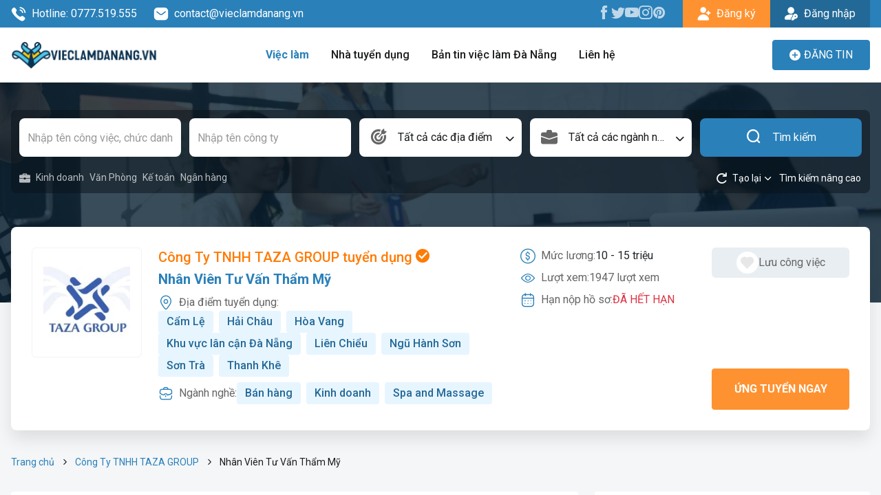

--- FILE ---
content_type: text/html; charset=utf-8
request_url: https://vieclamdanang.vn/viec-lam/nhan-vien-tu-van-tham-my-17820.html
body_size: 12711
content:
<!DOCTYPE html><html lang=vi><head><meta charset=utf-8><meta http-equiv=X-UA-Compatible content="IE=edge"><meta name=viewport content="width=device-width, initial-scale=1"><meta name=site-code content=jobmulti><title>Công Ty TNHH TAZA GROUP tuyển dụng Nhân Viên Tư Vấn Thẩm Mỹ hạn nộp 10/07/2024</title><meta name=description content="Công Ty TNHH TAZA GROUP tuyển dụng vị trí Nhân Viên Tư Vấn Thẩm Mỹ lương hấp dẫn, phúc lợi tốt, môi trường chuyên nghiệp tại Đà Nẵng. Hạn nộp hồ sơ 10/07/2024"><meta name=robots content=index,follow><meta name=robots content=max-image-preview:large><link rel=canonical href=https://vieclamdanang.vn/viec-lam/nhan-vien-tu-van-tham-my-17820.html><meta property=og:image content=https://data.vieclamdanang.vn/vieclamdanang/2024/5/4/cong-ty-tnhh-taza-group-vieclamdanangvn-638504103428677300.jpg><meta property=og:image:width content=480><meta property=og:image:height content=480><meta property=og:image:type content=image/jpeg><meta property=og:title content="Công Ty TNHH TAZA GROUP tuyển dụng Nhân Viên Tư Vấn Thẩm Mỹ hạn nộp 10/07/2024"><meta property=og:url content=https://vieclamdanang.vn/viec-lam/nhan-vien-tu-van-tham-my-17820.html><meta property=og:type content=website><meta property=og:title_name content="Công Ty TNHH TAZA GROUP tuyển dụng Nhân Viên Tư Vấn Thẩm Mỹ hạn nộp 10/07/2024"><meta property=og:description content="Công Ty TNHH TAZA GROUP tuyển dụng vị trí Nhân Viên Tư Vấn Thẩm Mỹ lương hấp dẫn, phúc lợi tốt, môi trường chuyên nghiệp tại Đà Nẵng. Hạn nộp hồ sơ 10/07/2024"><meta name=twitter:card content=summary_large_image><meta name=twitter:creator content=@jobkey><link rel=apple-touch-icon sizes=57x57 href=/favicon/apple-icon.png><link rel=apple-touch-icon sizes=60x60 href=/favicon/apple-icon.png><link rel=apple-touch-icon sizes=72x72 href=/favicon/apple-icon.png><link rel=apple-touch-icon sizes=76x76 href=/favicon/apple-icon.png><link rel=apple-touch-icon sizes=114x114 href=/favicon/apple-icon.png><link rel=apple-touch-icon sizes=120x120 href=/favicon/apple-icon.png><link rel=apple-touch-icon sizes=144x144 href=/favicon/apple-icon.png><link rel=apple-touch-icon sizes=152x152 href=/favicon/apple-icon.png><link rel=apple-touch-icon sizes=180x180 href=/favicon/apple-icon.png><link rel=icon type=image/png sizes=192x192 href=/favicon/apple-icon.png><link rel=icon type=image/png sizes=32x32 href=/favicon/apple-icon.png><link rel=icon type=image/png sizes=96x96 href=/favicon/apple-icon.png><link rel=icon type=image/png sizes=16x16 href=/favicon/apple-icon.png><link rel=icon type=image/x-icon href=/favicon/apple-icon.png><link rel=manifest href=/favicon/manifest.json><meta name=msapplication-TileColor content=#ffffff><meta name=msapplication-TileImage content=/favicon/apple-icon.png><meta name=theme-color content=#ffffff><link rel=preconnect href=https://fonts.googleapis.com><link rel=preconnect href=https://fonts.gstatic.com crossorigin><link href="https://fonts.googleapis.com/css2?family=Roboto:ital,wght@0,300;0,400;0,500;0,600;0,700;0,800;1,300;1,400;1,500;1,600;1,700;1,800" rel=stylesheet><link rel=stylesheet href=/libs/bootstrap/css/bootstrap.min.css><link rel=stylesheet href=/libs/slick/slick.css><link rel=stylesheet href=/libs/slick/slick-theme.css><link rel=stylesheet href=/libs/select2/css/select2.min.css><link rel=stylesheet href="/css/main.css?v=i564sYynVuLm5-cEV_A3VS-wRTd-hY9bhuvAkMMbaHw"><link rel=stylesheet href="/css/site.css?v=gI_DzTxGB1aOS5hTQyNdbNd2Dyqc0luTcH9BiITUrg8"><style>.detail-content .entry-content{height:150px}</style><body><div b-lz5od1dwbe class=wrapper><header class=header><div class=top-bar><div class=container><div class=top-bar-inner><div class="top-bar-left d-flex"><a class="text-icon text-white me-4" href=tel:0777.519.555 rel=nofollow> <i class=ic-calling></i> Hotline: 0777.519.555 </a> <a class="text-icon text-white" href=mailTo:contact@vieclamdanang.vn rel=nofollow> <i class=ic-message></i> contact@vieclamdanang.vn </a></div><div class=top-bar-right><ul class="list-unstyled top-bar-social"><li><a href=https://www.facebook.com/vieclamdanang247 rel=nofollow><i class=ic-facebook></i></a><li><a href=https://twitter.com/viec_lam_danang rel=nofollow><i class=ic-twitter></i></a><li><a href=https://www.youtube.com/@vieclamdanangvn rel=nofollow><i class=ic-youtube></i></a><li><a href="https://www.instagram.com/vieclamdanangvn2021/" rel=nofollow><i class=ic-instagram></i></a><li><a href="https://www.pinterest.com/vieclamdanangvn/" rel=nofollow><i class=ic-pinterest></i></a></ul><div class=top-bar-action><a href=/dang-ky class="btn btn-yellow btn-has-icon center border-radius-0"> <i class=ic-user-plus></i> <span>Đăng ký</span> </a> <a href=/dang-nhap class="btn btn-primary-dark btn-has-icon center border-radius-0"> <i class=ic-user-key></i> <span>Đăng nhập</span> </a></div></div></div></div></div><div class=header-menu><div class=container><nav class="navbar navbar-header"> <a href="/" class=logo> <img src=https://data.vieclamdanang.vn/vieclamdanang/2026/1/15/logo-vieclamdanangvn-639040621505922452.png alt="Việc làm Đà Nẵng"> </a> <button class="navbar-toggler navbar-toggler-white gradient-orange collapsed" type=button> <span class=icon-bar></span> <span class=icon-bar></span> <span class=icon-bar></span> </button><div class=header-menu-right><button class="navbar-toggler navbar-toggler-white gradient-orange collapsed" type=button> <span class=icon-bar></span> <span class=icon-bar></span> <span class=icon-bar></span> </button><div class=navbar-left><ul id=main-nav class="navbar-nav main-menu"><li class=current-menu-item><a href=/viec-lam>Việc làm</a><li><a href=/nha-tuyen-dung rel=nofollow>Nhà tuyển dụng</a><li><a href=https://vieclamdanang.vn/tin-tuc/ban-tin-viec-lam-da-nang-1304.html rel=nofollow>Bản tin việc làm Đà Nẵng</a><li class=menu-item-has-children><a href=/lien-he rel=nofollow>Liên hệ</a><ul class=sub-menu><li class=menu-item><a href=/gioi-thieu rel=nofollow>Giới thiệu</a><li class=menu-item><a href=/bang-gia rel=nofollow>Bảng giá</a></ul></ul></div><div class="navbar-mobile visible-sm"><div><div class="sign-in-up mb-3"><a href=/dang-ky class="btn btn-yellow btn-has-icon center border-radius-0"> <i class=ic-user-plus></i> <span>Đăng ký</span> </a> <a href=/dang-nhap class="btn btn-primary-dark btn-has-icon center border-radius-0"> <i class=ic-user-key></i> <span>Đăng nhập</span> </a></div><div><a href=/employer-signin class="btn btn-primary text-uppercase action-button" rel=nofollow> <i class=ic-plus-circle></i> <span data-hover="Đăng tin"> Đăng tin</span> </a></div></div></div></div><div class=header-action><a href=/employer-signin class="btn btn-primary text-uppercase action-button" rel=nofollow> <i class=ic-plus-circle></i> <span data-hover="Đăng tin"> Đăng tin</span> </a></div><div class=backdrop></div></nav></div></div></header><main b-lz5od1dwbe class="main-container bg-grey"><section class=job-heading><div class=job-heading-banner><img src=/images/job-banner.jpg alt="Công Ty TNHH TAZA GROUP"></div><div class=search-container><div class=container><div class=search-inner><div class=search-box><form id=form-search method=get action=/viec-lam><div class=search-basic><div class=row><div class="col-xs-12 col-sm-6 col-md-3 col-20"><div class=input-box><input id=search-keyword name=keyword class=form-control placeholder="Nhập tên công việc, chức danh"></div></div><div class="col-xs-12 col-sm-6 col-md-3 col-20"><div class=input-box><input id=search-company name=company class=form-control placeholder="Nhập tên công ty"></div></div><div class="col-xs-6 col-md-3 col-20"><div class="input-box select-box input-has-icon"><i class=ic-target></i> <select id=select-location name=dis class="form-control select2" data-placeholder="Tất cả các địa điểm"><option value=""><option data-slug=hai-chau value=1> Hải Châu <option data-slug=thanh-khe value=2> Thanh Khê <option data-slug=son-tra value=3> Sơn Trà <option data-slug=lien-chieu value=4> Liên Chiểu <option data-slug=ngu-hanh-son value=5> Ngũ Hành Sơn <option data-slug=cam-le value=6> Cẩm Lệ <option data-slug=hoa-vang value=7> Hòa Vang <option data-slug=khu-vuc-lan-can-da-nang value=8> Khu vực lân cận Đà Nẵng <option data-slug=an-hai value=711> An Hải <option data-slug=an-khe value=712> An Khê <option data-slug=an-thang value=713> An Thắng <option data-slug=a-vuong value=714> A Vương <option data-slug=ba-na value=715> Bà Nà <option data-slug=ban-thach value=716> Bàn Thạch <option data-slug=ben-giang value=717> Bến Giằng <option data-slug=ben-hien value=718> Bến Hiên <option data-slug=chien-dan value=719> Chiên Đàn <option data-slug=duy-nghia value=720> Duy Nghĩa <option data-slug=duy-xuyen value=721> Duy Xuyên <option data-slug=dai-loc value=722> Đại Lộc <option data-slug=dac-pring value=723> Đắc Pring <option data-slug=dien-ban value=724> Điện Bàn <option data-slug=dien-ban-bac value=725> Điện Bàn Bắc <option data-slug=dien-ban-dong value=726> Điện Bàn Đông <option data-slug=dien-ban-tay value=727> Điện Bàn Tây <option data-slug=dong-duong value=728> Đồng Dương <option data-slug=dong-giang value=729> Đông Giang <option data-slug=duc-phu value=730> Đức Phú <option data-slug=go-noi value=731> Gò Nổi <option data-slug=ha-nha value=732> Hà Nha <option data-slug=hai-van value=733> Hải Vân <option data-slug=hiep-duc value=734> Hiệp Đức <option data-slug=hoa-cuong value=735> Hòa Cường <option data-slug=hoa-khanh value=736> Hòa Khánh <option data-slug=hoa-tien value=737> Hòa Tiến <option data-slug=hoa-xuan value=738> Hòa Xuân <option data-slug=hoi-an value=739> Hội An <option data-slug=hoi-an-dong value=740> Hội An Đông <option data-slug=hoi-an-tay value=741> Hội An Tây <option data-slug=hung-son value=742> Hùng Sơn <option data-slug=huong-tra value=743> Hương Trà <option data-slug=kham-duc value=744> Khâm Đức <option data-slug=la-dee value=745> La Dêê <option data-slug=la-ee value=746> La Êê <option data-slug=lanh-ngoc value=747> Lãnh Ngọc <option data-slug=nam-giang value=748> Nam Giang <option data-slug=nam-phuoc value=749> Nam Phước <option data-slug=nam-tra-my value=750> Nam Trà My <option data-slug=nong-son value=751> Nông Sơn <option data-slug=nui-thanh value=752> Núi Thành <option data-slug=phu-ninh value=753> Phú Ninh <option data-slug=phu-thuan value=754> Phú Thuận <option data-slug=phuoc-chanh value=755> Phước Chánh <option data-slug=phuoc-hiep value=756> Phước Hiệp <option data-slug=phuoc-nang value=757> Phước Năng <option data-slug=phuoc-thanh value=758> Phước Thành <option data-slug=phuoc-tra value=759> Phước Trà <option data-slug=quang-phu value=760> Quảng Phú <option data-slug=que-phuoc value=761> Quế Phước <option data-slug=que-son value=762> Quế Sơn <option data-slug=que-son-trung value=763> Quế Sơn Trung <option data-slug=song-kon value=764> Sông Kôn <option data-slug=song-vang value=765> Sông Vàng <option data-slug=son-cam-ha value=766> Sơn Cẩm Hà <option data-slug=tam-anh value=767> Tam Anh <option data-slug=tam-hai value=768> Tam Hải <option data-slug=tam-ky value=769> Tam Kỳ <option data-slug=tam-my value=770> Tam Mỹ <option data-slug=tam-xuan value=771> Tam Xuân <option data-slug=tan-hiep value=772> Tân Hiệp <option data-slug=tay-ho value=773> Tây Hồ <option data-slug=tay-giang value=774> Tây Giang <option data-slug=tien-phuoc value=775> Tiên Phước <option data-slug=thanh-binh value=776> Thạnh Bình <option data-slug=thanh-my value=777> Thạnh Mỹ <option data-slug=thang-an value=778> Thăng An <option data-slug=thang-binh value=779> Thăng Bình <option data-slug=thang-dien value=780> Thăng Điền <option data-slug=thang-phu value=781> Thăng Phú <option data-slug=thang-truong value=782> Thăng Trường <option data-slug=thu-bon value=783> Thu Bồn <option data-slug=thuong-duc value=784> Thượng Đức <option data-slug=tra-doc value=785> Trà Đốc <option data-slug=tra-giap value=786> Trà Giáp <option data-slug=tra-leng value=787> Trà Leng <option data-slug=tra-lien value=788> Trà Liên <option data-slug=tra-linh value=789> Trà Linh <option data-slug=tra-my value=790> Trà My <option data-slug=tra-tan value=791> Trà Tân <option data-slug=tra-tap value=792> Trà Tập <option data-slug=tra-van value=793> Trà Vân <option data-slug=viet-an value=794> Việt An <option data-slug=vu-gia value=795> Vu Gia <option data-slug=xuan-phu value=796> Xuân Phú </select></div></div><div class="col-xs-6 col-md-3 col-20"><div class="input-box select-box input-has-icon"><i class=ic-briefcase2></i> <select id=select-business name=cat class="form-control select2" data-placeholder="Tất cả các ngành nghề"><option value=""><option data-slug=kinh-doanh value=1> Kinh doanh <option data-slug=bao-ve value=10> Bảo Vệ <option data-slug=ban-hang value=13> Bán hàng <option data-slug=bao-hiem value=15> Bảo hiểm <option data-slug=bat-dong-san value=16> Bất động sản <option data-slug=bien-phien-dich value=17> Biên phiên dịch <option data-slug=buu-chinh-vien-thong value=18> Bưu chính viễn thông <option data-slug=chung-khoan value=20> Chứng khoán <option data-slug=it value=21> IT <option data-slug=cong-nghe-thuc-pham value=23> Công nghệ thực phẩm <option data-slug=co-khi value=24> Cơ khí <option data-slug=to-chuc-su-kien value=27> Tổ Chức Sự Kiện <option data-slug=dien value=29> Điện <option data-slug=giao-duc-dao-tao value=32> Giáo dục / Đào tạo <option data-slug=hang-hai-hang-khong value=34> Hàng hải / Hàng không <option data-slug=van-phong value=36> Văn Phòng <option data-slug=in-an value=38> In ấn <option data-slug=ke-toan value=39> Kế toán <option data-slug=lao-dong-pho-thong value=42> Lao Động Phổ Thông <option data-slug=luat value=44> Luật <option data-slug=kien-truc value=47> Kiến trúc <option data-slug=ngan-hang value=48> Ngân hàng <option data-slug=nha-hang-khach-san value=49> Nhà hàng / Khách sạn <option data-slug=nhan-su value=50> Nhân sự <option data-slug=noi-ngoai-that value=51> Nội ngoại thất <option data-slug=thuy-san value=52> Thủy Sản <option data-slug=quan-ly-chat-luong-qa-qc value=54> Quản lý chất lượng (QA-QC) <option data-slug=marketing value=56> Marketing <option data-slug=san-xuat-van-hanh-san-xuat value=57> Sản xuất / Vận hành sản xuất <option data-slug=tai-chinh value=58> Tài chính <option data-slug=cham-soc-khach-hang value=70> Chăm Sóc Khách Hàng <option data-slug=xay-dung value=72> Xây dựng <option data-slug=y-te value=74> Y tế <option data-slug=nganh-khac value=76> Ngành khác <option data-slug=may-mac value=80> May mặc <option data-slug=ve-sinh-cong-nghiep value=81> Vệ sinh công nghiệp <option data-slug=le-tan value=83> Lễ tân <option data-slug=spa-and-massage value=85> Spa and Massage <option data-slug=lai-xe value=91> Lái xe <option data-slug=tieng-nhat value=93> Tiếng Nhật <option data-slug=du-lich value=94> Du lịch <option data-slug=cong-nhan value=95> Công nhân <option data-slug=tester value=96> Tester <option data-slug=dau-bep value=97> Đầu Bếp <option data-slug=vat-tu-thu-mua value=98> Vật Tư / Thu Mua <option data-slug=duoc value=99> Dược <option data-slug=tieng-trung value=100> Tiếng Trung <option data-slug=tieng-han value=101> Tiếng Hàn <option data-slug=tieng-anh value=104> Tiếng Anh <option data-slug=logistics value=105> Logistics <option data-slug=moi-truong value=106> Môi Trường <option data-slug=tu-dong-hoa value=107> Tự động hóa <option data-slug=tu-van value=108> Tư Vấn <option data-slug=thiet-ke-do-hoa value=109> Thiết kế đồ họa <option data-slug=nong-nghiep value=110> Nông nghiệp <option data-slug=o-to value=111> Ô tô <option data-slug=xuat-nhap-khau value=112> Xuất nhập khẩu <option data-slug=the-duc-the-thao value=113> Thể dục / Thể thao <option data-slug=pod-dropship value=114> POD / Dropship </select></div></div><div class="col-xs-12 col-sm-6 col-md-3 col-20 search-submit"><div class=input-box><button id=button-search type=submit class="btn-primary btn button-search"> <i class=ic-search></i> Tìm kiếm </button></div></div></div></div><div class=search-advance-recommend><ul class="list-unstyled list-cate-recommend"><li><a href=/nganh-nghe/kinh-doanh> <i class=ic-briefcase></i> Kinh doanh </a><li><a href=/nganh-nghe/van-phong> <i class=/images/icons/svg/human-resource.svg></i> V&#x103;n Ph&#xF2;ng </a><li><a href=/nganh-nghe/ke-toan> <i class=/images/icons/svg/human-resource.svg></i> K&#x1EBF; to&#xE1;n </a><li><a href=/nganh-nghe/ngan-hang> <i class=/images/icons/svg/business.svg></i> Ng&#xE2;n h&#xE0;ng </a></ul><div class=open-advance-search><button class="btn-transparent btn p-0" type=button id=reset-search-advance> <i class=ic-reset></i> <span class=font-smd>Tạo lại</span> </button> <button class="btn-transparent btn p-0" type=button id=toggle-search-advance> <i class=ic-chevron-down></i> <span class=font-smd>Tìm kiếm nâng cao</span> </button></div></div><div class=search-advance><div class=search-advance-inner><div class=row><div class="col-xs-12 col-sm-6 col-md-3"><div class="input-box select-box input-has-icon"><i class=ic-dollar-circle-bold></i> <select id=select-salary name=salary class="form-control select2" data-placeholder="Lọc theo mức lương"><option value=""><option data-slug=thoa-thuan value=1> Thỏa thuận <option data-slug=duoi-3-trieu value=2> Dưới 3 triệu <option data-slug=3-5-trieu value=3> 3 - 5 triệu <option data-slug=5-7-trieu value=4> 5 - 7 triệu <option data-slug=7-10-trieu value=5> 7 - 10 triệu <option data-slug=10-12-trieu value=6> 10 - 12 triệu <option data-slug=12-15-trieu value=7> 12 - 15 triệu <option data-slug=15-20-trieu value=8> 15 - 20 triệu <option data-slug=20-25-trieu value=9> 20 - 25 triệu <option data-slug=25-30-trieu value=10> 25 - 30 triệu <option data-slug=tren-30-trieu value=11> Trên 30 triệu </select></div></div><div class="col-xs-12 col-sm-6 col-md-3"><div class="input-box select-box input-has-icon"><i class=ic-level></i> <select id=select-level name=level class="form-control select2" data-placeholder="Lọc theo cấp bậc"><option value=""><option value=1> Sinh viên/CTV <option value=3> Nhân viên <option value=5> Quản lý <option value=6> Quản lý cấp cao <option value=10> Khác </select></div></div><div class="col-xs-12 col-sm-6 col-md-3"><div class="input-box select-box input-has-icon"><i class=ic-briefcase2></i> <select id=select-job name=jobType class="form-control select2" data-placeholder="Lọc theo theo loại hình công việc"><option value=""><option value=1> Hợp đồng <option value=2> Toàn thời gian <option value=3> Bán thời gian <option value=4> Tạm thời </select></div></div><div class="col-xs-12 col-sm-6 col-md-3"><div class="input-box select-box input-has-icon"><i class=ic-user-star></i> <select id=select-experience name=exp class="form-control select2" data-placeholder="Lọc theo kinh nghiệm"><option value=""><option value=1> Chưa có kinh nghiệm <option value=2> Dưới 1 năm <option value=3> 1 năm <option value=4> 2 năm <option value=5> 3 năm <option value=6> 4 năm <option value=7> 5 năm <option value=8> 6 năm <option value=9> 7 năm <option value=10> 8 năm <option value=11> 9 năm <option value=12> 10 năm <option value=13> 11 năm <option value=14> 12 năm <option value=15> 13 năm <option value=16> 14 năm <option value=17> 15 năm <option value=18> 16 năm <option value=19> 17 năm <option value=20> 18 năm <option value=21> 19 năm <option value=22> 20 năm <option value=23> Trên 20 năm </select></div></div></div></div></div></form></div></div></div></div><div class=job-heading-content id=job_heading><div class=container><div class=box-job-heading><div class=job-logo><a href=/cong-ty-tnhh-taza-group.html class=_logo> <img src=https://data.vieclamdanang.vn/vieclamdanang/2024/5/4/cong-ty-tnhh-taza-group-vieclamdanangvn-638504103428677300.jpg alt="Công Ty TNHH TAZA GROUP"> </a></div><div class=job-content><div class=job-content-left><h1 class=job-name><a href=/cong-ty-tnhh-taza-group.html class=job-company> Công Ty TNHH TAZA GROUP tuyển dụng <i class=ic-checked></i> </a> <a class=job-name-title href=/viec-lam/nhan-vien-tu-van-tham-my-17820.html> Nhân Viên Tư Vấn Thẩm Mỹ </a></h1><div class=job-content-detail><div class="text-icon mb-2"><div class=_text><i class="text-primary ic-map"></i> Địa điểm tuyển dụng:</div><div class=_content><a href=/dia-diem/cam-le class="badge bg-primary-100 me-2"> Cẩm Lệ </a> <a href=/dia-diem/hai-chau class="badge bg-primary-100 me-2"> Hải Châu </a> <a href=/dia-diem/hoa-vang class="badge bg-primary-100 me-2"> Hòa Vang </a> <a href=/dia-diem/khu-vuc-lan-can-da-nang class="badge bg-primary-100 me-2"> Khu vực lân cận Đà Nẵng </a> <a href=/dia-diem/lien-chieu class="badge bg-primary-100 me-2"> Liên Chiểu </a> <a href=/dia-diem/ngu-hanh-son class="badge bg-primary-100 me-2"> Ngũ Hành Sơn </a> <a href=/dia-diem/son-tra class="badge bg-primary-100 me-2"> Sơn Trà </a> <a href=/dia-diem/thanh-khe class="badge bg-primary-100 me-2"> Thanh Khê </a></div></div><div class="text-icon mb-2"><div class=_text><i class="text-primary ic-briefcase-outline"></i> Ngành nghề:</div><div class=_content><a href=/nganh-nghe/ban-hang class="badge bg-primary-100 me-2"> Bán hàng </a> <a href=/nganh-nghe/kinh-doanh class="badge bg-primary-100 me-2"> Kinh doanh </a> <a href=/nganh-nghe/spa-and-massage class="badge bg-primary-100 me-2"> Spa and Massage </a></div></div></div></div><div class=job-content-right><div class=_left><div class="text-icon mb-2"><div class=_text><i class="text-primary ic-dollar-circle"></i> Mức lương:</div><div class=_content><span> 10 - 15 tri&#x1EC7;u </span></div></div><div class="text-icon mb-2"><div class=_text><i class="text-primary ic-eye"></i> Lượt xem:</div><div class=_content><span class=text-gray>1947 lượt xem</span></div></div><div class="text-icon mb-2"><div class=_text><i class="text-primary ic-calendar"></i> Hạn nộp hồ sơ:</div><div class=_content><span class=text-red> ĐÃ HẾT HẠN </span></div></div></div><div class=_right><form action=/Home/AddJobToWishList/17820 method=post><button class="btn btn-save-job" type=submit> <i class=ic-favorite></i> <span>Lưu công việc</span> </button> <input name=__RequestVerificationToken type=hidden value=CfDJ8CrMVKuHCqtLmRmh0nGzgyeuU1lU2tuk_B6ANh5wZC_jGv1WifP1VBpTAKFxuL2D8jAOF_RLRHVTOTUPTiaMBP8QvmDuupPVcLfMFcJUtdKRPRIA5MVDtbCpO5p0YsNNBl6ESkJwuuZJnz2S21T0hC8></form><form action=/ung-tuyen method=get><input type=hidden name=id value=17820> <button class="btn btn-yellow text-uppercase btn-apply" type=submit> Ứng tuyển ngay </button></form></div></div></div></div></div></div></section><div class=breadcrumb-box><div class=container><nav aria-label=breadcrumb><ol class=breadcrumb><li class=breadcrumb-item><a href="/">Trang chủ</a><li class=breadcrumb-item><a href=/cong-ty-tnhh-taza-group.html> Công Ty TNHH TAZA GROUP </a><li class="breadcrumb-item active" aria-current=page>Nhân Viên Tư Vấn Thẩm Mỹ</ol></nav></div></div><section class="job-main-content pt-3 pb-5"><div class=container><div class=row><div class="col-12 col-sm-12 col-md-12 col-lg-8 job-main-content"><div class="card card-job-detail mb-12"><div class=row><div class="col-12 col-sm-12 col-md-6"><div class="text-icon my-6px"><div class=_text><i class=ic-user-star></i> <strong>Kinh nghiệm:</strong></div><div class=_content>Từ 1 - 2 năm</div></div></div><div class="col-12 col-sm-12 col-md-6"><div class="text-icon my-6px"><div class=_text><i class=ic-level></i> <strong>Chức vụ:</strong></div><div class=_content>Nhân viên</div></div></div><div class="col-12 col-sm-12 col-md-6"><div class="text-icon my-6px"><div class=_text><i class=ic-togahhat></i> <strong>Yêu cầu bằng cấp:</strong></div><div class=_content>Trung cấp</div></div></div><div class="col-12 col-sm-12 col-md-6"><div class="text-icon my-6px"><div class=_text><i class=ic-group-user></i> <strong>Số lượng cần tuyển:</strong></div><div class=_content>3 người</div></div></div><div class="col-12 col-sm-12 col-md-6"><div class="text-icon my-6px"><div class=_text><i class=ic-gender></i> <strong>Yêu cầu giới tính:</strong></div><div class=_content>Nam, Nữ</div></div></div><div class="col-12 col-sm-12 col-md-6"><div class="text-icon my-6px"><div class=_text><i class=ic-ages></i> <strong>Độ Tuổi:</strong></div><div class=_content>từ 23 - 40 tuổi</div></div></div><div class="col-12 col-sm-12 col-md-6"><div class="text-icon my-6px"><div class=_text><i class=ic-briefcase2></i> <strong>Hình thức làm việc:</strong></div><div class=_content>Hợp đồng</div></div></div></div></div><div class="card card-job-detail mb-5"><div class=sub-heading><i class="text-primary ic-info-circle"></i><h2 class=_text>Mô tả công việc</h2></div><div class="entry-content mb-4"><h3></h3><div><ul style=list-style-type:disc><li>Giới thiệu, tư vấn kh&aacute;ch h&agrave;ng c&aacute;c sản phẩm, dịch vụ của Spa.<li>Hỗ trợ c&aacute;c bộ phận kh&aacute;c trong c&aacute;c hoạt động dịch vụ Spa.<li>Chăm s&oacute;c kh&aacute;ch h&agrave;ng<li>Lu&ocirc;n cập nhật, b&aacute;o c&aacute;o cho quản l&yacute; c&aacute;c trường hợp ph&aacute;t sinh<li>Thời gian l&agrave;m việc: Th&aacute;ng off 4 ng&agrave;y hạn chế t7, chủ nhật, Hạn chế nghỉ Thứ 7, Chủ Nhật<li>Chia l&agrave;m 2 ca:<ul style=list-style-type:circle><li>Ca 1: 8h &ndash; 18h<li>Ca 2: 09h &ndash; 19h</ul></ul><p><strong>Địa chỉ l&agrave;m việc:</strong> Đăng k&yacute; l&agrave;m việc 1 trong c&aacute;c Chi nh&aacute;nh sau:<ul style=list-style-type:disc><li><strong>Chi Nh&aacute;nh 1: 408 Cao Thắng , P12, Quận 10 , TP HCM</strong><li><strong>Chi Nh&aacute;nh 2 :166 Triệu Nữ Vương Hải Ch&acirc;u Đ&agrave; Nẵng</strong></ul></div></div><div class=sub-heading><i class="text-primary ic-benefit"></i><h2 class=_text>Quyền lợi được hưởng</h2></div><div class="entry-content mb-4"><h3></h3><div><ul style=list-style-type:disc><li>Tổng thu nhập từ 15,000,000 đến tr&ecirc;n 20,000,000 vnđ/th&aacute;ng<li>Lương th&aacute;ng 13, chế độ bảo hiểm v&agrave; nghỉ lễ, tết theo luật nh&agrave; nước quy định<li>Tham gia Team Building h&agrave;ng năm.<li>M&ocirc;i trường l&agrave;m việc chuy&ecirc;n nghiệp, thoải m&aacute;i<li>C&aacute;c chế độ theo luật lao động (BHYT,BHXH,...)<li>Được tham gia đ&agrave;o tạo n&acirc;ng cao năng lực<li>M&ocirc;i trường l&agrave;m việc năng động<li>Được thưởng theo đề xuất ghi nhận kết quả l&agrave;m việc tốt<li>Đi du lịch hằng năm với c&ocirc;ng ty</ul></div></div><div class=sub-heading><i class="text-primary ic-briefcase2"></i><h2 class=_text>Yêu cầu công việc</h2></div><div class="entry-content mb-4"><h3></h3><div><ul style=list-style-type:disc><li>Ưu ti&ecirc;n c&oacute; kinh nghiệm CSKH mảng spa, thẩm mỹ<li>Năng động, hoạt b&aacute;t, nhanh nhẹn, ..<li>C&oacute; kỹ năng giao tiếp, thuyết phục tốt<li>C&oacute; ngoại h&igrave;nh ưa nh&igrave;n</ul></div></div></div><div class="job-related mb-4"><div class="section-header section-header-md section-two-row bg-white mb-12"><div class="section-header-title mb-0"><span class=title-icon> <i class=ic-new-square> <span class=path1></span><span class=path2></span><span class=path3></span><span class=path4></span> </i> </span><h2 class=title-text>Công việc tương tự</h2></div></div><div class="row row-sm"><div class="col-12 col-xs-12 col-sm-12 col-md-6 col-lg-6 mb-12"><div class=box-job-md><div class=job-logo><a href=/viec-lam/nhan-vien-tu-van-ban-hang-luong-cung-8-15-trieu-25279.html class=_logo> <img src=https://data.vieclamdanang.vn/vieclamdanang/2025/12/26/thumbnail_logo-dat-xanh-mt-639023645294137674.jpg alt="Công Ty Cổ Phần Kinh Doanh và Đầu Tư Đất Xanh Miền Trung"> </a></div><div class=job-content><div class=job-info><p class=job-name><a href=/viec-lam/nhan-vien-tu-van-ban-hang-luong-cung-8-15-trieu-25279.html> Nhân Viên Tư Vấn Bán Hàng Lương Cứng 8-15 Triệu </a></p><a href=/cong-ty-co-phan-kinh-doanh-va-dau-tu-dat-xanh-mien-trung.html class=job-company> Công Ty Cổ Phần Kinh Doanh và Đầu Tư Đất Xanh Miền Trung </a></div><div class=job-info-detail><div class="_salary flex-center"><i class=ic-dollar-circle></i> <span class=text-black> - triệu </span></div><div class="_date flex-center"><i class=ic-timer></i> <span class=text-black> 30/01/2027 </span></div></div></div></div></div><div class="col-12 col-xs-12 col-sm-12 col-md-6 col-lg-6 mb-12"><div class=box-job-md><div class=job-logo><a href=/viec-lam/chuyen-vien-kinh-doanh-luong-cb-8-15-trieu-khong-dat-kpi-van-nhan-du-luong-24887.html class=_logo> <img src=https://data.vieclamdanang.vn/vieclamdanang/2025/12/26/thumbnail_logo-dat-xanh-mt-639023645294137674.jpg alt="Công Ty Cổ Phần Kinh Doanh và Đầu Tư Đất Xanh Miền Trung"> </a></div><div class=job-content><div class=job-info><p class=job-name><a href=/viec-lam/chuyen-vien-kinh-doanh-luong-cb-8-15-trieu-khong-dat-kpi-van-nhan-du-luong-24887.html> Chuyên Viên Kinh Doanh (LCB 8-15 Triệu, Không Đạt Kpi Vẫn Nhận Đủ Lương) </a></p><a href=/cong-ty-co-phan-kinh-doanh-va-dau-tu-dat-xanh-mien-trung.html class=job-company> Công Ty Cổ Phần Kinh Doanh và Đầu Tư Đất Xanh Miền Trung </a></div><div class=job-info-detail><div class="_salary flex-center"><i class=ic-dollar-circle></i> <span class=text-black> 8 - 30 triệu </span></div><div class="_date flex-center"><i class=ic-timer></i> <span class=text-black> 30/01/2027 </span></div></div></div></div></div><div class="col-12 col-xs-12 col-sm-12 col-md-6 col-lg-6 mb-12"><div class=box-job-md><div class=job-logo><a href=/viec-lam/giam-sat-kinh-doanh-26063.html class=_logo> <img src=https://data.vieclamdanang.vn/vieclamdanang/2026/1/5/thumbnail_logo-aia-638899153314794835.jpg alt="AIA Exchange Đà Nẵng"> </a></div><div class=job-content><div class=job-info><p class=job-name><a href=/viec-lam/giam-sat-kinh-doanh-26063.html> Giám Sát Kinh Doanh </a></p><a href=/van-phong-aia-exchange-da-nang.html class=job-company> AIA Exchange Đà Nẵng </a></div><div class=job-info-detail><div class="_salary flex-center"><i class=ic-dollar-circle></i> <span class=text-black> 12 - 20 triệu </span></div><div class="_date flex-center"><i class=ic-timer></i> <span class=text-black> 24/01/2026 </span></div></div></div></div></div><div class="col-12 col-xs-12 col-sm-12 col-md-6 col-lg-6 mb-12"><div class=box-job-md><div class=job-logo><a href=/viec-lam/truong-nhom-kinh-doanh-26674.html class=_logo> <img src=https://data.vieclamdanang.vn/vieclamdanang/2025/11/11/thumbnail_ca577e18-cdf6-4fc5-9104-ada5640a03a1-638984791452850670.jpg alt="Công Ty TNHH Chốt Nhanh"> </a></div><div class=job-content><div class=job-info><p class=job-name><a href=/viec-lam/truong-nhom-kinh-doanh-26674.html> Trưởng Phòng Kinh Doanh </a></p><a href=/cong-ty-tnhh-chot-nhanh.html class=job-company> Công Ty TNHH Chốt Nhanh </a></div><div class=job-info-detail><div class="_salary flex-center"><i class=ic-dollar-circle></i> <span class=text-black> 8 - 25 triệu </span></div><div class="_date flex-center"><i class=ic-timer></i> <span class=text-black> 28/01/2026 </span></div></div></div></div></div><div class="col-12 col-xs-12 col-sm-12 col-md-6 col-lg-6 mb-12"><div class=box-job-md><div class=job-logo><a href=/viec-lam/nhan-vien-tu-van-cskh-26673.html class=_logo> <img src=https://data.vieclamdanang.vn/vieclamdanang/2025/11/11/thumbnail_ca577e18-cdf6-4fc5-9104-ada5640a03a1-638984791452850670.jpg alt="Công Ty TNHH Chốt Nhanh"> </a></div><div class=job-content><div class=job-info><p class=job-name><a href=/viec-lam/nhan-vien-tu-van-cskh-26673.html> Nhân Viên Tư Vấn CSKH </a></p><a href=/cong-ty-tnhh-chot-nhanh.html class=job-company> Công Ty TNHH Chốt Nhanh </a></div><div class=job-info-detail><div class="_salary flex-center"><i class=ic-dollar-circle></i> <span class=text-black> 7 - 20 triệu </span></div><div class="_date flex-center"><i class=ic-timer></i> <span class=text-black> 28/01/2026 </span></div></div></div></div></div><div class="col-12 col-xs-12 col-sm-12 col-md-6 col-lg-6 mb-12"><div class=box-job-md><div class=job-logo><a href=/viec-lam/nhan-vien-ban-hang-kiem-thu-ngan-tai-cua-hang-mat-kinh-mujosh-vincom-27076.html class=_logo> <img src=https://data.vieclamdanang.vn/vieclamdanang/2026/1/20/thumbnail_cong-ty-tnhh-thoi-trang-maison-online-vieclamdanang.vn.jpg alt="Công Ty CP Maison RMI"> </a></div><div class=job-content><div class=job-info><p class=job-name><a href=/viec-lam/nhan-vien-ban-hang-kiem-thu-ngan-tai-cua-hang-mat-kinh-mujosh-vincom-27076.html> Nhân Viên Bán Hàng Kiêm Thu Ngân - Tại Cửa Hàng Mắt Kính Mujosh Vincom </a></p><a href=/cong-ty-tnhh-thoi-trang-maison-online.html class=job-company> Công Ty CP Maison RMI </a></div><div class=job-info-detail><div class="_salary flex-center"><i class=ic-dollar-circle></i> <span class=text-black> 6.5 - 9 triệu </span></div><div class="_date flex-center"><i class=ic-timer></i> <span class=text-black> 05/02/2026 </span></div></div></div></div></div><div class="col-12 col-xs-12 col-sm-12 col-md-6 col-lg-6 mb-12"><div class=box-job-md><div class=job-logo><a href=/viec-lam/nhan-vien-ban-hang-kiem-thu-ngan-tai-skechers-le-duan-25052.html class=_logo> <img src=https://data.vieclamdanang.vn/vieclamdanang/2026/1/20/thumbnail_cong-ty-tnhh-thoi-trang-maison-online-vieclamdanang.vn.jpg alt="Công Ty CP Maison RMI"> </a></div><div class=job-content><div class=job-info><p class=job-name><a href=/viec-lam/nhan-vien-ban-hang-kiem-thu-ngan-tai-skechers-le-duan-25052.html> Nhân Viên Bán Hàng Kiêm Thu Ngân - Tại Skechers Lê Duẩn </a></p><a href=/cong-ty-tnhh-thoi-trang-maison-online.html class=job-company> Công Ty CP Maison RMI </a></div><div class=job-info-detail><div class="_salary flex-center"><i class=ic-dollar-circle></i> <span class=text-black> 6.5 - 9 triệu </span></div><div class="_date flex-center"><i class=ic-timer></i> <span class=text-black> 05/02/2026 </span></div></div></div></div></div><div class="col-12 col-xs-12 col-sm-12 col-md-6 col-lg-6 mb-12"><div class=box-job-md><div class=job-logo><a href=/viec-lam/nhan-vien-kinh-doanh-depot-27033.html class=_logo> <img src=https://data.vieclamdanang.vn/vieclamdanang/2025/4/11/thumbnail_logo-contener-638799659833447462.jpg alt="Công Ty Cổ Phần Container Miền Trung ( VICONSHIP Đà Nẵng ) "> </a></div><div class=job-content><div class=job-info><p class=job-name><a href=/viec-lam/nhan-vien-kinh-doanh-depot-27033.html> Nhân Viên Kinh Doanh Depot </a></p><a href=/cong-ty-co-phan-container-mien-trung.html class=job-company> Công Ty Cổ Phần Container Miền Trung ( VICONSHIP Đà Nẵng ) </a></div><div class=job-info-detail><div class="_salary flex-center"><i class=ic-dollar-circle></i> <span class=text-black> 8 - 12 triệu </span></div><div class="_date flex-center"><i class=ic-timer></i> <span class=text-black> 31/01/2026 </span></div></div></div></div></div><div class="col-12 col-xs-12 col-sm-12 col-md-6 col-lg-6 mb-12"><div class=box-job-md><div class=job-logo><a href=/viec-lam/chuyen-vien-sale-27069.html class=_logo> <img src=https://data.vieclamdanang.vn/vieclamdanang/2026/1/8/thumbnail_felix-egame-639033082338471524.jpg alt="Felix E-Gaming Club -  Novotel Đà Nẵng"> </a></div><div class=job-content><div class=job-info><p class=job-name><a href=/viec-lam/chuyen-vien-sale-27069.html> Chuyên Viên Sale </a></p><a href=/felix-e-gaming-club.html class=job-company> Felix E-Gaming Club - Novotel Đà Nẵng </a></div><div class=job-info-detail><div class="_salary flex-center"><i class=ic-dollar-circle></i> <span class=text-black> 15 - 20 triệu </span></div><div class="_date flex-center"><i class=ic-timer></i> <span class=text-black> 10/02/2026 </span></div></div></div></div></div><div class="col-12 col-xs-12 col-sm-12 col-md-6 col-lg-6 mb-12"><div class=box-job-md><div class=job-logo><a href=/viec-lam/nhan-vien-ban-hang-27055.html class=_logo> <img src=https://data.vieclamdanang.vn/vieclamdanang/2025/7/4/thumbnail_logo-vieclamdanangvn-638872390471707869.png alt="Công Ty TNHH Vật Liệu Xây Dựng Minh Tuyền"> </a></div><div class=job-content><div class=job-info><p class=job-name><a href=/viec-lam/nhan-vien-ban-hang-27055.html> Nhân Viên Bán Hàng </a></p><a href=/cong-ty-tnhh-vat-lieu-xay-dung-minh-tuyen.html class=job-company> Công Ty TNHH Vật Liệu Xây Dựng Minh Tuyền </a></div><div class=job-info-detail><div class="_salary flex-center"><i class=ic-dollar-circle></i> <span class=text-black> Thương lượng </span></div><div class="_date flex-center"><i class=ic-timer></i> <span class=text-black> 13/03/2026 </span></div></div></div></div></div></div></div></div><div class="col-12 col-sm-12 col-md-12 col-lg-4 job-sidebar"><div class="card card-general card-company-info mb-24"><div class="section-header section-header-md section-two-row bg-white p-0"><div class=section-header-title><span class=title-icon> <i class=ic-briefcase-square> <span class=path1></span><span class=path2></span><span class=path3></span> </i> </span><h2 class=title-text>Công Ty TNHH TAZA GROUP</h2></div></div><div><div class="text-icon mb-12"><div class=_text><i class=ic-location-bold></i> <strong>Địa Chỉ:</strong></div><div class=_content>166 Triệu Nữ Vương Hải Châu Đà Nẵng</div></div><div class="text-icon mb-12"><div class=_text><i class=ic-building></i> <strong>Quy Mô Công Ty:</strong></div><div class=_content>25-99</div></div><div class="text-icon mb-12"><div class=_text><i class=ic-file-plus></i> <strong>Đã Đăng:</strong></div><div class=_content>0 Công Việc.</div></div></div></div><div class="card-company-job mb-24"><div class="section-header section-header-md section-two-row bg-white"><div class=section-header-title><span class=title-icon> <i class=ic-briefcase-square> <span class=path1></span><span class=path2></span><span class=path3></span> </i> </span><h2 class=title-text>Việc làm cùng nhà tuyển dụng</h2></div></div><div class=list-job-company></div></div><div class="card card-general card-job-profession bg-white mb-24"><div class="section-header section-header-md section-two-row bg-white"><div class="section-header-title mb-0"><span class=title-icon> <i class=ic-briefcase-square> <span class=path1></span><span class=path2></span><span class=path3></span> </i> </span><h3 class=title-text>Việc làm theo ngành nghề</h3></div></div><div class=card-body><div class="pt-1 pb-2"><div class=input-box><input name=keyword class="form-control form-control-gray" placeholder="Tìm theo ngành nghề"></div></div><div class=scrollbar-small><ul class="list-profession list-general border-dashed"><li><a href=/nganh-nghe/kinh-doanh> Kinh doanh </a><li><a href=/nganh-nghe/bao-ve> B&#x1EA3;o V&#x1EC7; </a><li><a href=/nganh-nghe/ban-hang> B&#xE1;n h&#xE0;ng </a><li><a href=/nganh-nghe/bao-hiem> B&#x1EA3;o hi&#x1EC3;m </a><li><a href=/nganh-nghe/bat-dong-san> B&#x1EA5;t &#x111;&#x1ED9;ng s&#x1EA3;n </a><li><a href=/nganh-nghe/bien-phien-dich> Bi&#xEA;n phi&#xEA;n d&#x1ECB;ch </a><li><a href=/nganh-nghe/buu-chinh-vien-thong> B&#x1B0;u ch&#xED;nh vi&#x1EC5;n th&#xF4;ng </a><li><a href=/nganh-nghe/chung-khoan> Ch&#x1EE9;ng kho&#xE1;n </a><li><a href=/nganh-nghe/it> IT </a><li><a href=/nganh-nghe/cong-nghe-thuc-pham> C&#xF4;ng ngh&#x1EC7; th&#x1EF1;c ph&#x1EA9;m </a><li><a href=/nganh-nghe/co-khi> C&#x1A1; kh&#xED; </a><li><a href=/nganh-nghe/to-chuc-su-kien> T&#x1ED5; Ch&#x1EE9;c S&#x1EF1; Ki&#x1EC7;n </a><li><a href=/nganh-nghe/dien> &#x110;i&#x1EC7;n </a><li><a href=/nganh-nghe/giao-duc-dao-tao> Gi&#xE1;o d&#x1EE5;c / &#x110;&#xE0;o t&#x1EA1;o </a><li><a href=/nganh-nghe/hang-hai-hang-khong> H&#xE0;ng h&#x1EA3;i / H&#xE0;ng kh&#xF4;ng </a><li><a href=/nganh-nghe/van-phong> V&#x103;n Ph&#xF2;ng </a><li><a href=/nganh-nghe/in-an> In &#x1EA5;n </a><li><a href=/nganh-nghe/ke-toan> K&#x1EBF; to&#xE1;n </a><li><a href=/nganh-nghe/lao-dong-pho-thong> Lao &#x110;&#x1ED9;ng Ph&#x1ED5; Th&#xF4;ng </a><li><a href=/nganh-nghe/luat> Lu&#x1EAD;t </a><li><a href=/nganh-nghe/kien-truc> Ki&#x1EBF;n tr&#xFA;c </a><li><a href=/nganh-nghe/ngan-hang> Ng&#xE2;n h&#xE0;ng </a><li><a href=/nganh-nghe/nha-hang-khach-san> Nh&#xE0; h&#xE0;ng / Kh&#xE1;ch s&#x1EA1;n </a><li><a href=/nganh-nghe/nhan-su> Nh&#xE2;n s&#x1EF1; </a><li><a href=/nganh-nghe/noi-ngoai-that> N&#x1ED9;i ngo&#x1EA1;i th&#x1EA5;t </a><li><a href=/nganh-nghe/thuy-san> Th&#x1EE7;y S&#x1EA3;n </a><li><a href=/nganh-nghe/quan-ly-chat-luong-qa-qc> Qu&#x1EA3;n l&#xFD; ch&#x1EA5;t l&#x1B0;&#x1EE3;ng (QA-QC) </a><li><a href=/nganh-nghe/marketing> Marketing </a><li><a href=/nganh-nghe/san-xuat-van-hanh-san-xuat> S&#x1EA3;n xu&#x1EA5;t / V&#x1EAD;n h&#xE0;nh s&#x1EA3;n xu&#x1EA5;t </a><li><a href=/nganh-nghe/tai-chinh> T&#xE0;i ch&#xED;nh </a><li><a href=/nganh-nghe/cham-soc-khach-hang> Ch&#x103;m S&#xF3;c Kh&#xE1;ch H&#xE0;ng </a><li><a href=/nganh-nghe/xay-dung> X&#xE2;y d&#x1EF1;ng </a><li><a href=/nganh-nghe/y-te> Y t&#x1EBF; </a><li><a href=/nganh-nghe/nganh-khac> Ng&#xE0;nh kh&#xE1;c </a><li><a href=/nganh-nghe/may-mac> May m&#x1EB7;c </a><li><a href=/nganh-nghe/ve-sinh-cong-nghiep> V&#x1EC7; sinh c&#xF4;ng nghi&#x1EC7;p </a><li><a href=/nganh-nghe/le-tan> L&#x1EC5; t&#xE2;n </a><li><a href=/nganh-nghe/spa-and-massage> Spa and Massage </a><li><a href=/nganh-nghe/lai-xe> L&#xE1;i xe </a><li><a href=/nganh-nghe/tieng-nhat> Ti&#x1EBF;ng Nh&#x1EAD;t </a><li><a href=/nganh-nghe/du-lich> Du l&#x1ECB;ch </a><li><a href=/nganh-nghe/cong-nhan> C&#xF4;ng nh&#xE2;n </a><li><a href=/nganh-nghe/tester> Tester </a><li><a href=/nganh-nghe/dau-bep> &#x110;&#x1EA7;u B&#x1EBF;p </a><li><a href=/nganh-nghe/vat-tu-thu-mua> V&#x1EAD;t T&#x1B0; / Thu Mua </a><li><a href=/nganh-nghe/duoc> D&#x1B0;&#x1EE3;c </a><li><a href=/nganh-nghe/tieng-trung> Ti&#x1EBF;ng Trung </a><li><a href=/nganh-nghe/tieng-han> Ti&#x1EBF;ng H&#xE0;n </a><li><a href=/nganh-nghe/tieng-anh> Ti&#x1EBF;ng Anh </a><li><a href=/nganh-nghe/logistics> Logistics </a><li><a href=/nganh-nghe/moi-truong> M&#xF4;i Tr&#x1B0;&#x1EDD;ng </a><li><a href=/nganh-nghe/tu-dong-hoa> T&#x1EF1; &#x111;&#x1ED9;ng h&#xF3;a </a><li><a href=/nganh-nghe/tu-van> T&#x1B0; V&#x1EA5;n </a><li><a href=/nganh-nghe/thiet-ke-do-hoa> Thi&#x1EBF;t k&#x1EBF; &#x111;&#x1ED3; h&#x1ECD;a </a><li><a href=/nganh-nghe/nong-nghiep> N&#xF4;ng nghi&#x1EC7;p </a><li><a href=/nganh-nghe/o-to> &#xD4; t&#xF4; </a><li><a href=/nganh-nghe/xuat-nhap-khau> Xu&#x1EA5;t nh&#x1EAD;p kh&#x1EA9;u </a><li><a href=/nganh-nghe/the-duc-the-thao> Th&#x1EC3; d&#x1EE5;c / Th&#x1EC3; thao </a><li><a href=/nganh-nghe/pod-dropship> POD / Dropship </a></ul></div></div></div><div class="card card-general card-job-localtion bg-white mb-24"><div class="section-header section-header-md section-two-row bg-white"><div class="section-header-title mb-0"><span class=title-icon> <i class=ic-location-square> <span class=path1></span><span class=path2></span> </i> </span><h3 class=title-text>Việc làm theo khu vực</h3></div></div><div class=card-body><div class=scrollbar-small><ul class="list-location list-general border-dashed"><li><a href=/dia-diem/hai-chau> Việc làm H&#x1EA3;i Ch&#xE2;u </a><li><a href=/dia-diem/thanh-khe> Việc làm Thanh Kh&#xEA; </a><li><a href=/dia-diem/son-tra> Việc làm S&#x1A1;n Tr&#xE0; </a><li><a href=/dia-diem/lien-chieu> Việc làm Li&#xEA;n Chi&#x1EC3;u </a><li><a href=/dia-diem/ngu-hanh-son> Việc làm Ng&#x169; H&#xE0;nh S&#x1A1;n </a><li><a href=/dia-diem/cam-le> Việc làm C&#x1EA9;m L&#x1EC7; </a><li><a href=/dia-diem/hoa-vang> Việc làm H&#xF2;a Vang </a><li><a href=/dia-diem/khu-vuc-lan-can-da-nang> Việc làm Khu v&#x1EF1;c l&#xE2;n c&#x1EAD;n &#x110;&#xE0; N&#x1EB5;ng </a><li><a href=/dia-diem/an-hai> Việc làm An H&#x1EA3;i </a><li><a href=/dia-diem/an-khe> Việc làm An Kh&#xEA; </a><li><a href=/dia-diem/an-thang> Việc làm An Th&#x1EAF;ng </a><li><a href=/dia-diem/a-vuong> Việc làm A V&#x1B0;&#x1A1;ng </a><li><a href=/dia-diem/ba-na> Việc làm B&#xE0; N&#xE0; </a><li><a href=/dia-diem/ban-thach> Việc làm B&#xE0;n Th&#x1EA1;ch </a><li><a href=/dia-diem/ben-giang> Việc làm B&#x1EBF;n Gi&#x1EB1;ng </a><li><a href=/dia-diem/ben-hien> Việc làm B&#x1EBF;n Hi&#xEA;n </a><li><a href=/dia-diem/chien-dan> Việc làm Chi&#xEA;n &#x110;&#xE0;n </a><li><a href=/dia-diem/duy-nghia> Việc làm Duy Ngh&#x129;a </a><li><a href=/dia-diem/duy-xuyen> Việc làm Duy Xuy&#xEA;n </a><li><a href=/dia-diem/dai-loc> Việc làm &#x110;&#x1EA1;i L&#x1ED9;c </a><li><a href=/dia-diem/dac-pring> Việc làm &#x110;&#x1EAF;c Pring </a><li><a href=/dia-diem/dien-ban> Việc làm &#x110;i&#x1EC7;n B&#xE0;n </a><li><a href=/dia-diem/dien-ban-bac> Việc làm &#x110;i&#x1EC7;n B&#xE0;n B&#x1EAF;c </a><li><a href=/dia-diem/dien-ban-dong> Việc làm &#x110;i&#x1EC7;n B&#xE0;n &#x110;&#xF4;ng </a><li><a href=/dia-diem/dien-ban-tay> Việc làm &#x110;i&#x1EC7;n B&#xE0;n T&#xE2;y </a><li><a href=/dia-diem/dong-duong> Việc làm &#x110;&#x1ED3;ng D&#x1B0;&#x1A1;ng </a><li><a href=/dia-diem/dong-giang> Việc làm &#x110;&#xF4;ng Giang </a><li><a href=/dia-diem/duc-phu> Việc làm &#x110;&#x1EE9;c Ph&#xFA; </a><li><a href=/dia-diem/go-noi> Việc làm G&#xF2; N&#x1ED5;i </a><li><a href=/dia-diem/ha-nha> Việc làm H&#xE0; Nha </a><li><a href=/dia-diem/hai-van> Việc làm H&#x1EA3;i V&#xE2;n </a><li><a href=/dia-diem/hiep-duc> Việc làm Hi&#x1EC7;p &#x110;&#x1EE9;c </a><li><a href=/dia-diem/hoa-cuong> Việc làm H&#xF2;a C&#x1B0;&#x1EDD;ng </a><li><a href=/dia-diem/hoa-khanh> Việc làm H&#xF2;a Kh&#xE1;nh </a><li><a href=/dia-diem/hoa-tien> Việc làm H&#xF2;a Ti&#x1EBF;n </a><li><a href=/dia-diem/hoa-xuan> Việc làm H&#xF2;a Xu&#xE2;n </a><li><a href=/dia-diem/hoi-an> Việc làm H&#x1ED9;i An </a><li><a href=/dia-diem/hoi-an-dong> Việc làm H&#x1ED9;i An &#x110;&#xF4;ng </a><li><a href=/dia-diem/hoi-an-tay> Việc làm H&#x1ED9;i An T&#xE2;y </a><li><a href=/dia-diem/hung-son> Việc làm H&#xF9;ng S&#x1A1;n </a><li><a href=/dia-diem/huong-tra> Việc làm H&#x1B0;&#x1A1;ng Tr&#xE0; </a><li><a href=/dia-diem/kham-duc> Việc làm Kh&#xE2;m &#x110;&#x1EE9;c </a><li><a href=/dia-diem/la-dee> Việc làm La D&#xEA;&#xEA; </a><li><a href=/dia-diem/la-ee> Việc làm La &#xCA;&#xEA; </a><li><a href=/dia-diem/lanh-ngoc> Việc làm L&#xE3;nh Ng&#x1ECD;c </a><li><a href=/dia-diem/nam-giang> Việc làm Nam Giang </a><li><a href=/dia-diem/nam-phuoc> Việc làm Nam Ph&#x1B0;&#x1EDB;c </a><li><a href=/dia-diem/nam-tra-my> Việc làm Nam Tr&#xE0; My </a><li><a href=/dia-diem/nong-son> Việc làm N&#xF4;ng S&#x1A1;n </a><li><a href=/dia-diem/nui-thanh> Việc làm N&#xFA;i Th&#xE0;nh </a><li><a href=/dia-diem/phu-ninh> Việc làm Ph&#xFA; Ninh </a><li><a href=/dia-diem/phu-thuan> Việc làm Ph&#xFA; Thu&#x1EAD;n </a><li><a href=/dia-diem/phuoc-chanh> Việc làm Ph&#x1B0;&#x1EDB;c Ch&#xE1;nh </a><li><a href=/dia-diem/phuoc-hiep> Việc làm Ph&#x1B0;&#x1EDB;c Hi&#x1EC7;p </a><li><a href=/dia-diem/phuoc-nang> Việc làm Ph&#x1B0;&#x1EDB;c N&#x103;ng </a><li><a href=/dia-diem/phuoc-thanh> Việc làm Ph&#x1B0;&#x1EDB;c Th&#xE0;nh </a><li><a href=/dia-diem/phuoc-tra> Việc làm Ph&#x1B0;&#x1EDB;c Tr&#xE0; </a><li><a href=/dia-diem/quang-phu> Việc làm Qu&#x1EA3;ng Ph&#xFA; </a><li><a href=/dia-diem/que-phuoc> Việc làm Qu&#x1EBF; Ph&#x1B0;&#x1EDB;c </a><li><a href=/dia-diem/que-son> Việc làm Qu&#x1EBF; S&#x1A1;n </a><li><a href=/dia-diem/que-son-trung> Việc làm Qu&#x1EBF; S&#x1A1;n Trung </a><li><a href=/dia-diem/song-kon> Việc làm S&#xF4;ng K&#xF4;n </a><li><a href=/dia-diem/song-vang> Việc làm S&#xF4;ng V&#xE0;ng </a><li><a href=/dia-diem/son-cam-ha> Việc làm S&#x1A1;n C&#x1EA9;m H&#xE0; </a><li><a href=/dia-diem/tam-anh> Việc làm Tam Anh </a><li><a href=/dia-diem/tam-hai> Việc làm Tam H&#x1EA3;i </a><li><a href=/dia-diem/tam-ky> Việc làm Tam K&#x1EF3; </a><li><a href=/dia-diem/tam-my> Việc làm Tam M&#x1EF9; </a><li><a href=/dia-diem/tam-xuan> Việc làm Tam Xu&#xE2;n </a><li><a href=/dia-diem/tan-hiep> Việc làm T&#xE2;n Hi&#x1EC7;p </a><li><a href=/dia-diem/tay-ho> Việc làm T&#xE2;y H&#x1ED3; </a><li><a href=/dia-diem/tay-giang> Việc làm T&#xE2;y Giang </a><li><a href=/dia-diem/tien-phuoc> Việc làm Ti&#xEA;n Ph&#x1B0;&#x1EDB;c </a><li><a href=/dia-diem/thanh-binh> Việc làm Th&#x1EA1;nh B&#xEC;nh </a><li><a href=/dia-diem/thanh-my> Việc làm Th&#x1EA1;nh M&#x1EF9; </a><li><a href=/dia-diem/thang-an> Việc làm Th&#x103;ng An </a><li><a href=/dia-diem/thang-binh> Việc làm Th&#x103;ng B&#xEC;nh </a><li><a href=/dia-diem/thang-dien> Việc làm Th&#x103;ng &#x110;i&#x1EC1;n </a><li><a href=/dia-diem/thang-phu> Việc làm Th&#x103;ng Ph&#xFA; </a><li><a href=/dia-diem/thang-truong> Việc làm Th&#x103;ng Tr&#x1B0;&#x1EDD;ng </a><li><a href=/dia-diem/thu-bon> Việc làm Thu B&#x1ED3;n </a><li><a href=/dia-diem/thuong-duc> Việc làm Th&#x1B0;&#x1EE3;ng &#x110;&#x1EE9;c </a><li><a href=/dia-diem/tra-doc> Việc làm Tr&#xE0; &#x110;&#x1ED1;c </a><li><a href=/dia-diem/tra-giap> Việc làm Tr&#xE0; Gi&#xE1;p </a><li><a href=/dia-diem/tra-leng> Việc làm Tr&#xE0; Leng </a><li><a href=/dia-diem/tra-lien> Việc làm Tr&#xE0; Li&#xEA;n </a><li><a href=/dia-diem/tra-linh> Việc làm Tr&#xE0; Linh </a><li><a href=/dia-diem/tra-my> Việc làm Tr&#xE0; My </a><li><a href=/dia-diem/tra-tan> Việc làm Tr&#xE0; T&#xE2;n </a><li><a href=/dia-diem/tra-tap> Việc làm Tr&#xE0; T&#x1EAD;p </a><li><a href=/dia-diem/tra-van> Việc làm Tr&#xE0; V&#xE2;n </a><li><a href=/dia-diem/viet-an> Việc làm Vi&#x1EC7;t An </a><li><a href=/dia-diem/vu-gia> Việc làm Vu Gia </a><li><a href=/dia-diem/xuan-phu> Việc làm Xu&#xE2;n Ph&#xFA; </a></ul></div></div></div><div class="card card-general card-job-localtion bg-white mb-0"><div class="section-header section-header-md section-two-row bg-white"><div class="section-header-title mb-0"><span class=title-icon> <i class=ic-location-square> <span class=path1></span><span class=path2></span> </i> </span><h3 class=title-text>Việc làm theo khu công nghiệp</h3></div></div><div class=card-body><div class=scrollbar-small><ul class="list-location list-general border-dashed"><li><a href=/kcn/hoa-khanh> Việc làm H&#xF2;a Kh&#xE1;nh </a><li><a href=/kcn/hoa-cam> Việc làm H&#xF2;a C&#x1EA7;m </a><li><a href=/kcn/lien-chieu> Việc làm Li&#xEA;n Chi&#x1EC3;u </a></ul></div></div></div></div></div></div></section></main><footer class=footer><div class=top-footer><div class=container><div class="footer-widget footer-border-bottom"><a href="/" class=logo-footer> <img src=https://data.vieclamdanang.vn/vieclamdanang/2023/2/24/member-of-jobkey.png alt="Logo website màu trắng"> </a></div><div class=footer-hotline><div class=row><div class="col-sm-12 col-md-6 col-lg-6"><div class=hotline-box><div class=_title>Hotline cho Người tìm việc</div><div class=row><div class="col-sm-12 col-md-12 col-lg-6 hotline-box-left"><div class=hotline-item><div class=_icon><i class=ic-support></i></div><div><p style=opacity:0.7>Ms. Lệ<p><strong>0777.519.555</strong></div></div></div><div class="col-sm-12 col-md-12 col-lg-6 hotline-box-right"><div class=hotline-item><div class=_icon><i class=ic-support></i></div><div><p style=opacity:0.7>Ms. Lệ<p><strong>03579.89.536</strong></div></div></div></div><div class=mt-3><strong class="font-lmd me-2">Hoặc</strong> <a href="/" class="btn btn-yellow">Đăng ký nhận tư vấn</a></div></div></div><div class="col-sm-12 col-md-6 col-lg-6"><div class=hotline-box><div class=_title>Hotline cho Nhà tuyển dụng</div><div class=row><div class="col-sm-12 col-md-12 col-lg-6 hotline-box-left"><div class=hotline-item><div class=_icon><i class=ic-support></i></div><div><p style=opacity:0.7>Ms. Lệ<p><strong>0777.519.555</strong></div></div></div><div class="col-sm-12 col-md-12 col-lg-6 hotline-box-right"><div class=hotline-item><div class=_icon><i class=ic-support></i></div><div><p style=opacity:0.7>Ms. Lệ<p><strong>03579.89.536</strong></div></div></div></div><div class=mt-3><strong class="font-lmd me-2">Hoặc</strong> <a href="/" class="btn btn-yellow">Đăng ký nhận tư vấn</a></div></div></div></div></div><div class="footer-widget footer-border-bottom footer-link"><ul class=row><li class="col-12 col-sm-12 col-md-6 col-lg-3"><a href="/"> Việc làm Đà Nẵng </a><li class="col-12 col-sm-12 col-md-6 col-lg-3"><a href="/"> Viec lam Da Nang </a><li class="col-12 col-sm-12 col-md-6 col-lg-3"><a href="/"> Vieclamdanang </a><li class="col-12 col-sm-12 col-md-6 col-lg-3"><a href="/"> Tuyển Dụng Đà Nẵng </a></ul></div></div></div><div class=bottom-footer><div class=container><div class=row><div class="col-sm-12 col-md-6 col-lg-3"><div class=footer-widget><div class=footer-widget-title>Về chúng tôi</div><div class=footer-widget-content><p class=opacity-7>Trang thông tin tuyển dụng Vieclamdanang.Vn được vận hành bởi Công ty cổ phần Jobkey<ul class=list-info-icon><li><i class=ic-map></i> Địa chỉ: Lô A4-13, Đường Nguyễn Sinh Sắc, Thành Phố Đà Nẵng<li><i class=ic-mail></i><a href=mailto:contact@vieclamdanang.vn>contact@vieclamdanang.vn</a><li><i class=ic-phone-outline-simple></i> <a href=tel:0777519555>0777 519 555</a></ul></div></div></div><div class="col-sm-12 col-md-6 col-lg-3"><div class=footer-widget><div class=footer-widget-title>Th&#xF4;ng tin</div><div class=footer-widget-content><ul class=font-smd><li><a href=/chinh-sach-bao-mat-thong-tin rel=nofollow> Ch&#xED;nh s&#xE1;ch b&#x1EA3;o m&#x1EAD;t </a><li><a href=/co-che-giai-quyet-tranh-chap rel=nofollow> QT gi&#x1EA3;i quy&#x1EBF;t tranh ch&#x1EA5;p </a><li><a href=/huong-dan-nop-cv rel=nofollow> H&#x1B0;&#x1EDB;ng d&#x1EAB;n n&#x1ED9;p cv </a><li><a href=/dieu-khoan-su-dung rel=nofollow> &#x110;i&#x1EC1;u kho&#x1EA3;n s&#x1EED; d&#x1EE5;ng </a><li><a href=/quy-che-hoat-dong rel=nofollow> Quy ch&#x1EBF; ho&#x1EA1;t &#x111;&#x1ED9;ng </a></ul></div></div></div><div class="col-sm-12 col-md-6 col-lg-3"><div class=footer-widget><div class=footer-widget-title>Ch&#x1EE9;ng nh&#x1EAD;n b&#x1EDF;i</div><div class=footer-widget-content><ul class=font-smd><div class=mb-2><img src=/images/bocongthuong.png alt="Bộ công thương"></div><div class=mb-2><img src=/images/dmca.png alt="DMCA Protect "></div></ul></div></div></div><div class="col-sm-12 col-md-6 col-lg-3"><div class=footer-widget><div class=footer-widget-title>Kết nối với chúng tôi</div><div class=footer-widget-content><ul class=list-social-share><li><a href=https://www.facebook.com/vieclamdanang247 class=facebook rel=nofollow> <i class=ic-facebook></i> </a><li><a href=https://twitter.com/viec_lam_danang class=twitter rel=nofollow> <i class=ic-twitter></i> </a><li><a href=https://www.youtube.com/@vieclamdanangvn class=youtube rel=nofollow> <i class=ic-youtube></i> </a><li><a href="https://www.instagram.com/vieclamdanangvn2021/" class=instagram rel=nofollow> <i class=ic-instagram></i> </a><li><a href="https://www.pinterest.com/vieclamdanangvn/" class=pinterest rel=nofollow> <i class=ic-pinterest></i> </a></ul></div></div></div></div></div></div><div class=back-to-top><i class=ic-arrow-up></i></div></footer><script></script><script src=/js/jquery-3.6.0.min.js></script><script src=/libs/bootstrap/js/bootstrap.bundle.min.js></script><script src=/libs/slick/slick.min.js></script><script src=/libs/select2/js/select2.min.js></script><script src=/js/jquery.scrollTo-min.js></script><script src=/js/jquery.nav.js></script><script src="/js/main.js?v=kYS04oVnp0Jj7_VgktGDmCz76grjgiWj-J1lLfpSc0A"></script><script src="/js/search.js?v=2mSroQazmAO-qiwDR1Q4hifrAdGwcSR1uBiT5Q1uKZc"></script><script src=/libs/jquery-validation/dist/jquery.validate.min.js></script><script src=/libs/jquery-validation-unobtrusive/jquery.validate.unobtrusive.min.js></script></div><script src=https://accounts.google.com/gsi/client async></script><div id=g_id_onload data-client_id=596714889404-ra0d3lf568s043gn00ro7bjss89aou45.apps.googleusercontent.com data-context=signin data-ux_mode=popup data-login_uri=https://vieclamdanang.vn/google-signin data-nonce="" data-auto_select=false data-itp_support=true></div>